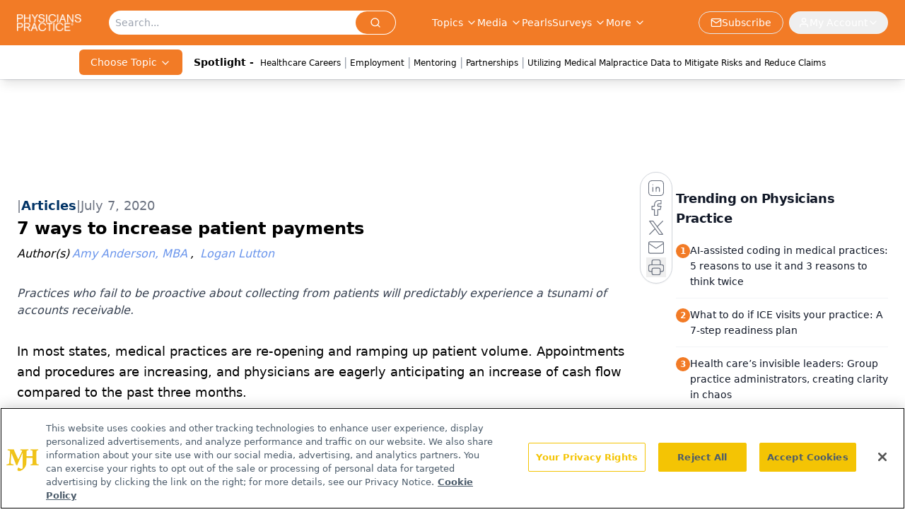

--- FILE ---
content_type: text/html; charset=utf-8
request_url: https://www.google.com/recaptcha/api2/aframe
body_size: 182
content:
<!DOCTYPE HTML><html><head><meta http-equiv="content-type" content="text/html; charset=UTF-8"></head><body><script nonce="iI0yUdYdZg7kDPrftmYHsQ">/** Anti-fraud and anti-abuse applications only. See google.com/recaptcha */ try{var clients={'sodar':'https://pagead2.googlesyndication.com/pagead/sodar?'};window.addEventListener("message",function(a){try{if(a.source===window.parent){var b=JSON.parse(a.data);var c=clients[b['id']];if(c){var d=document.createElement('img');d.src=c+b['params']+'&rc='+(localStorage.getItem("rc::a")?sessionStorage.getItem("rc::b"):"");window.document.body.appendChild(d);sessionStorage.setItem("rc::e",parseInt(sessionStorage.getItem("rc::e")||0)+1);localStorage.setItem("rc::h",'1769836970792');}}}catch(b){}});window.parent.postMessage("_grecaptcha_ready", "*");}catch(b){}</script></body></html>

--- FILE ---
content_type: application/javascript
request_url: https://api.lightboxcdn.com/z9gd/43409/www.physicianspractice.com/jsonp/z?cb=1769836958616&dre=l&callback=jQuery112407147694990496167_1769836958596&_=1769836958597
body_size: 1176
content:
jQuery112407147694990496167_1769836958596({"success":true,"dre":"l","response":"[base64].[base64]"});

--- FILE ---
content_type: application/javascript; charset=utf-8
request_url: https://www.physicianspractice.com/_astro/slide-shows.0Cf_DLj9.js
body_size: 1043
content:
import{j as t}from"./jsx-runtime.D3GSbgeI.js";import{r as a}from"./index.HXEJb8BZ.js";import{I as u,a as f}from"./index.uh_VZ4F7.js";import{I as w,B as x}from"./html-anchor-link.BcTgIgbc.js";import"./lib.CJN_2H5J.js";import{u as g}from"./use-sanity-client.CEN_KCH4.js";import"./index.yBjzXJbu.js";import"./_commonjsHelpers.D6-XlEtG.js";import"./iconBase.AvOXlZV_.js";import"./index.BySSNVN3.js";import"./index.DjJH3ciU.js";import"./url-for.BMmA5B1g.js";import"./iframe.Ba-gtYpK.js";import"./media-plugin.D8NDE0mp.js";import"./custom-link.DRlI8NqV.js";import"./segmentApi.DB2jIwJl.js";import"./md5.CpZxOG6Q.js";import"./external-link.BAH56xi9.js";import"./check-sister-site.xe1yjMSF.js";import"./internal-link.OZJvfbmY.js";import"./index.D22jmrlf.js";import"./index.CXOdIvep.js";import"./index.KqMXKjf4.js";import"./objectWithoutPropertiesLoose.Dsqj8S3w.js";import"./multi-media.kFISbHEE.js";import"./audio.DfGWnx8p.js";import"./FormManagerPlugin.CSjr3WdJ.js";import"./useAuthStore.BnPPaOOT.js";import"./authStore.CpKqn5P1.js";import"./preload-helper.BlTxHScW.js";import"./AuthCallback.Dl1HrYmK.js";import"./tslib.es6.DCgJAGIv.js";import"./video.-mj3uvT-.js";import"./index.DT-g4Ggq.js";import"./useIntersectionObserver.Ck5NYY0Q.js";import"./_slug_.698b852c.19vMbhlj.js";import"./use-create-sanity-client.b6AG07EW.js";const ot=({slides:e})=>{const[o,i]=a.useState(0),[l,c]=a.useState(!1),n=e?.length||0;g(),a.useEffect(()=>{e&&e.length>0&&c(!0)},[e]),a.useEffect(()=>{const r=new URLSearchParams(window.location.search).get("slide");r&&i(parseInt(r)-1)},[]);const m=s=>{const r=`${window.location.pathname}?slide=${s+1}`;window.history.pushState({},"",r)},p=()=>{const s=(o+n-1)%n;i(s);try{window.googletag.pubads().refresh()}catch{}m(s)},h=()=>{const s=(o+1)%n;i(s);try{window.googletag.pubads().refresh()}catch{}m(s)},d=()=>t.jsx("ul",{className:"flex justify-center",children:e&&e.map((s,r)=>t.jsx("li",{className:`h-6 w-6 md:h-4 md:w-4 ${r==o?"bg-sky-500":"bg-sky-300"} mx-2 cursor-pointer rounded-full`,onClick:()=>i(r)},r))});return l?t.jsx("div",{className:"mb-4 mt-3",children:t.jsxs("div",{id:"slideshow-slider-block",className:"m-auto max-w-screen-md",children:[t.jsxs("div",{className:"animate-fade-out align-center relative flex w-full select-none justify-center",children:[t.jsx("a",{href:e[o].slideshowImage.link&&e[o].slideshowImage.link,target:e[o].slideshowImage.blank?"_blank":"_self",children:e[o].slideshowImage&&t.jsx(w,{node:{value:e[o].slideshowImage}})}),t.jsxs("div",{className:"absolute top-1/2 flex w-full -translate-y-1/2 transform items-start justify-between px-3",children:[t.jsx("button",{onClick:p,children:t.jsx(u,{size:40,className:"transition ease-in-out hover:scale-110"})}),t.jsx("button",{onClick:h,children:t.jsx(f,{size:40,className:"transition ease-in-out hover:scale-110"})})]})]}),e[o].slideshowImage.caption&&t.jsx("h3",{children:e[o].slideshowImage.caption}),e[o].description&&t.jsx(x,{data:e[o].description}),t.jsx("div",{id:"slider-dots",className:"mx-auto my-8 flex justify-center",children:t.jsx(d,{})})]})}):null};export{ot as default};
